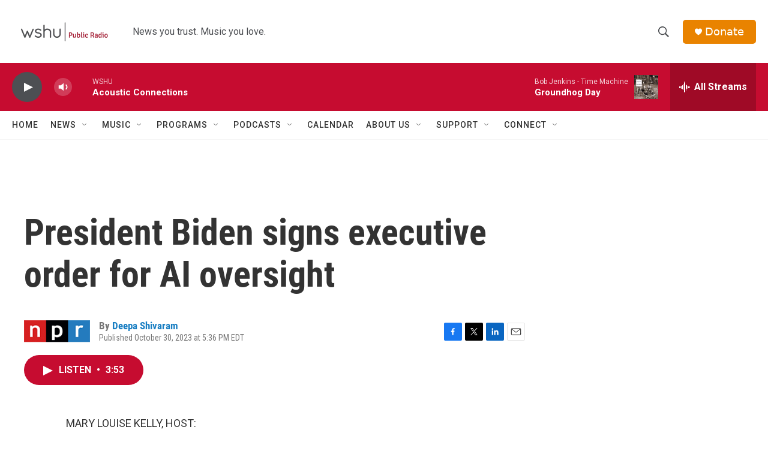

--- FILE ---
content_type: text/html; charset=utf-8
request_url: https://www.google.com/recaptcha/api2/aframe
body_size: 267
content:
<!DOCTYPE HTML><html><head><meta http-equiv="content-type" content="text/html; charset=UTF-8"></head><body><script nonce="hGvJU5aLBbgiXl9-OZMk9g">/** Anti-fraud and anti-abuse applications only. See google.com/recaptcha */ try{var clients={'sodar':'https://pagead2.googlesyndication.com/pagead/sodar?'};window.addEventListener("message",function(a){try{if(a.source===window.parent){var b=JSON.parse(a.data);var c=clients[b['id']];if(c){var d=document.createElement('img');d.src=c+b['params']+'&rc='+(localStorage.getItem("rc::a")?sessionStorage.getItem("rc::b"):"");window.document.body.appendChild(d);sessionStorage.setItem("rc::e",parseInt(sessionStorage.getItem("rc::e")||0)+1);localStorage.setItem("rc::h",'1769910881540');}}}catch(b){}});window.parent.postMessage("_grecaptcha_ready", "*");}catch(b){}</script></body></html>